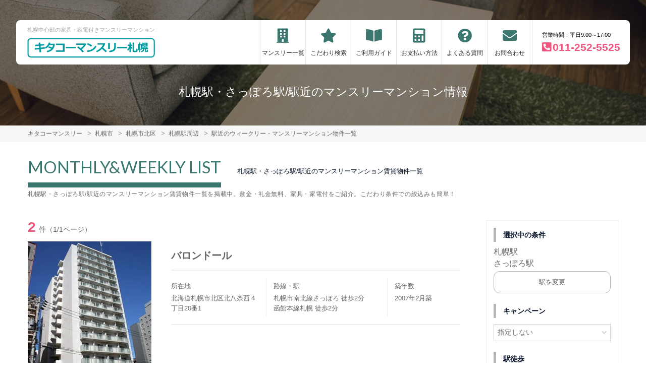

--- FILE ---
content_type: text/html; charset=UTF-8
request_url: https://kitako-monthly.com/srch/stations_6/cond_1/
body_size: 6763
content:
<!DOCTYPE html>
<html lang="ja">
  <head>
        <meta charset="utf-8">
    <meta name="viewport" content="width=device-width, initial-scale=1.0">

    <title>札幌駅・さっぽろ駅/駅近のマンスリーマンション情報｜キタコーマンスリー</title>
    <meta name="description" content="【札幌駅・さっぽろ駅】駅近のウィークリー・マンスリーマンション情報。不動産賃貸業を主体とした総合不動産業者のキタコー株式会社が運営するマンスリーマンション・ウィークリーマンション情報。札幌中心部に家具・家電設備が充実したマンスリー賃貸多数。出張に観光に便利にご利用いただけます。">
    <meta name="keywords" content="ウィークリーマンション,マンスリーマンション,札幌,大通,すすきの,中島公園,家具付き賃貸マンション,キタコーマンスリー,キタコー株式会社">
  
    <!-- Resource Hints -->
    <meta http-equiv="x-dns-prefetch-control" content="on">
    <!-- Google Analytics -->
    <link rel="preconnect dns-prefetch" href="//www.google-analytics.com">
    <!-- Fonts -->
    <link rel="preconnect dns-prefetch" href="//fonts.googleapis.com">
    <link rel="preconnect dns-prefetch" href="//kit.fontawesome.com">
    <!-- Google Tag Manager -->
        <link rel="preconnect dns-prefetch" href="//www.googletagmanager.com">
    
        <link rel="canonical" href="https://kitako-monthly.com/srch/stations_6/cond_1/">
      <meta name="robots" content="noarchive">

    <link href="https://fonts.googleapis.com/css?family=Barlow+Condensed&display=swap" rel="stylesheet">
    <link href="https://fonts.googleapis.com/css?family=Lato&display=swap" rel="stylesheet">
    <link rel="stylesheet" href="/common/assets/css/common/reset.css?1675156687">
    <link rel="stylesheet" href="/common/assets/css/common/common.css?1714443904">
    <link rel="stylesheet" href="/common/assets/css/common/icon-facility.css?1712645814">
    <link rel="stylesheet" href="/common/assets/css/parts/header/header-a.css?1675156687">
    <link rel="stylesheet" href="/common/assets/css/parts/footer/footer-a.css?1675156687">
    <link rel="stylesheet" href="/common/assets/css/parts/footnav/footnav-a.css?1675156687">
    <link rel="stylesheet" href="/common/assets/css/parts/about/about-a.css?1675156687">
<link rel="stylesheet" href="/common/assets/css/parts/contentlink/contentlink-a.css?1675156687">
      <link rel="stylesheet" href="/common/assets/css/parts/srch/srchlist/srchlist.css?1725850827">
  <link rel="stylesheet" href="/common/assets/css/parts/srch/srchlist/roomlist.css?1675156687">
  <link rel="stylesheet" href="/common/assets/css/parts/srch/srchlist/srchlist-build.css?1675156687">
        <link rel="stylesheet" href="/common/assets/css/themes/3c776f.css?1675156687">
        
        <link rel="stylesheet" href="/common/assets/css/common/site-type/child.css?1675156687">
    
        <link rel="stylesheet" href="/css/style.css?1675156688">
    <script src="https://kit.fontawesome.com/ca47a01a1d.js" crossorigin="anonymous"></script>

    <script src="https://kitako-monthly.com/common/assets/js/common/jquery-3.4.1.min.js"></script>
    <script src="https://kitako-monthly.com/common/assets/js/common/common.js?20220221"></script>
        
    
    
      <script src="https://kitako-monthly.com/common/assets/js/pages/srchlist.js"></script>
  <script>
    $(function(){
      activateItemToggle();
    });
  </script>
    
    
    
        <script>(function(w,d,s,l,i){w[l]=w[l]||[];w[l].push({'gtm.start':
    new Date().getTime(),event:'gtm.js'});var f=d.getElementsByTagName(s)[0],
    j=d.createElement(s),dl=l!='dataLayer'?'&l='+l:'';j.async=true;j.src=
    'https://www.googletagmanager.com/gtm.js?id='+i+dl;f.parentNode.insertBefore(j,f);
    })(window,document,'script','dataLayer','GTM-P9TL7TN');</script>
        

  </head>
  <body id="kitako-monthly-com">
    
          <noscript><iframe src="https://www.googletagmanager.com/ns.html?id=GTM-P9TL7TN"
      height="0" width="0" style="display:none;visibility:hidden"></iframe></noscript>
        

        <div class="header">
  <link rel="stylesheet" href="/common/assets/css/parts/header/header-nav-a.css?1675156687">
<header>
  <div class="header_box">
    <div class="logo_box">
      <p class="maintitle">札幌中心部の家具・家電付きマンスリーマンション</p>
      <div class="logo_img">
        <a href="https://kitako-monthly.com">
          <img src="https://kitako-monthly.com/img/logo/logo_main.svg" loading="lazy" alt="札幌中心部の家具・家電付きマンスリーマンション キタコーマンスリー">
        </a>
      </div>
    </div>
        <div class="sponly jq-headNavTgl header__navbtn">
      <div class="header__navbtn-item"></div>
      <div class="header__navbtn-item"></div>
      <div class="header__navbtn-item"></div>
    </div>
    <div class="header__nav jq-headNavTglTarget">
      <ul class="header__nav-list">
                                                    <li class="header__nav-list-item mansion"><a class="t-navicon" href="https://kitako-monthly.com/srch/">マンスリー一覧</a></li>
                                      <li class="header__nav-list-item star"><a class="t-navicon" href="https://kitako-monthly.com/search-kodawari/">こだわり検索</a></li>
                                                                          <li class="header__nav-list-item guide"><a class="t-navicon" href="https://kitako-monthly.com/guide/">ご利用ガイド</a></li>
                                      <li class="header__nav-list-item price"><a class="t-navicon" href="/price/">お支払い方法</a></li>
                                      <li class="header__nav-list-item faq"><a class="t-navicon" href="/guide/faq/">よくある質問</a></li>
                                      <li class="header__nav-list-item contact"><a class="t-navicon" href="https://kitako-monthly.com/contact/">お問合わせ</a></li>
                              </ul>

                          <div class="header__nav-info">
                            <p class="header__nav-info-hour t-color--em">営業時間：平日9:00～17:00</p>
                            <p class="header__nav-info-tel t-color--secondary"><a class="t-color--secondary" href="tel:011-252-5525">011-252-5525</a></p>
                            </div>
                      </div>
  </div>
</header>  <div class="inner">
    <h1 class="header__pagetext">札幌駅・さっぽろ駅/駅近のマンスリーマンション情報</h1>
    <p class="header__pagetext-en"></p>
  </div>
</div>
    <div class="content">
      
<div class="breadcrumb">
  <ol class="breadcrumb-list inner" itemscope itemtype="https://schema.org/BreadcrumbList">
                  <li itemprop="itemListElement" itemscope itemtype="https://schema.org/ListItem">
  <a itemtype="https://schema.org/Thing" itemprop="item" href="https://kitako-monthly.com">
    <span itemprop="name">キタコーマンスリー</span>
  </a>
  <meta itemprop="position" content="1">
</li>
              <li itemprop="itemListElement" itemscope itemtype="https://schema.org/ListItem">
  <a itemtype="https://schema.org/Thing" itemprop="item" href="https://kitako-monthly.com/srch/">
    <span itemprop="name">札幌市</span>
  </a>
  <meta itemprop="position" content="2">
</li>
              <li itemprop="itemListElement" itemscope itemtype="https://schema.org/ListItem">
  <a itemtype="https://schema.org/Thing" itemprop="item" href="https://kitako-monthly.com/srch/pref_1/city_1102/">
    <span itemprop="name">札幌市北区</span>
  </a>
  <meta itemprop="position" content="3">
</li>
              <li itemprop="itemListElement" itemscope itemtype="https://schema.org/ListItem">
  <a itemtype="https://schema.org/Thing" itemprop="item" href="https://kitako-monthly.com/srch/stations_6/">
    <span itemprop="name">札幌駅周辺</span>
  </a>
  <meta itemprop="position" content="4">
</li>
              <li itemprop="itemListElement" itemscope itemtype="https://schema.org/ListItem">
  <a itemtype="https://schema.org/Thing" itemprop="item" href="https://kitako-monthly.com/srch/stations_6/cond_1/">
    <span itemprop="name">駅近のウィークリー・マンスリーマンション物件一覧</span>
  </a>
  <meta itemprop="position" content="5">
</li>
            </ol>
</div>

<div class="roomlist">
  <div class="inner">
        <p class="title-content t-title-content s-title-content">MONTHLY&WEEKLY LIST</p>
    
    <h2 class="title-content-sub">札幌駅・さっぽろ駅/駅近のマンスリーマンション賃貸物件一覧</h2>
    
    <div class="main has-sidebar ">
          
      <div class="main__list">

        <div class="sort-bar">
          <p class="count"><span class="num t-color--secondary">2</span>件（1/1ページ）</p>
        </div>

                        
                
        <div class="build ">
          <div class="build__info">
            <div class="build__info-img">
              <img src="https://p1-2ad82ee2.imageflux.jp/c!/f=webp:auto,q=85,w=300,u=0/storage/build/16_82/build_pic_20170410154116.jpg" loading="lazy" alt="札幌駅・さっぽろ駅のマンスリーマンション「バロンドール」外観画像">
            </div>
            <div class="build__info-text">
              <p class="build__info-text-name">バロンドール</p>
              <ul class="build__info-text-detail">
                <li class="build__info-text-detail-item">
                  <p class="detail-item-title">所在地</p>
                  <p class="detail-item-data">
                    北海道札幌市北区北八条西４丁目20番1
                  </p>
                </li>
                <li class="build__info-text-detail-item">
                  <p class="detail-item-title">路線・駅</p>
                  <p class="detail-item-data">
                                        札幌市南北線さっぽろ 徒歩2分<br>
                                        函館本線札幌 徒歩2分<br>
                                      </p>
                </li>
                <li class="build__info-text-detail-item">
                  <p class="detail-item-title">築年数</p>
                  <p class="detail-item-data">
                   2007年2月築
                  </p>
                </li>
              </ul>

            </div>
          </div>
          <ul class="build__room">
                    
            <li class="build__room-item">
              <div class="build__room-item-img">
                <div class="item-img-item mainphoto"><img src="https://p1-2ad82ee2.imageflux.jp/c!/f=webp:auto,q=85,w=200,u=0/storage/room/123315/photo_pic_20171113183805.JPG" loading="lazy" alt="札幌駅・さっぽろ駅のマンスリーマンション「バロンドール」メイン画像"></div>
                <div class="item-img-item floor pconly"><img src="https://p1-2ad82ee2.imageflux.jp/c!/f=webp:auto,q=85,w=200,u=0/storage/room/123315/photo_pic_20171113183603.jpg" loading="lazy" alt="「バロンドール」間取図画像"></div>
              </div>
              <div class="build__room-item-text">
                                                <p class="item-text__catchcopy t-color--secondary">対面キッチンありの１LDKタイプのマンスリーマンション</p>
                                <ul class="item-text__info">
                  <li class="item-text__info-item num">
                                    1LDK
                                    </li>
                  <li class="item-text__info-item price">
                                                                                            <span class="t-color--primary">
                                                        月額目安：138,000円～
                                                        <br>
                            初期費用他：61,600円～
                          </span>
                                                                                    </li>
                  <li class="item-text__info-item floor">
                    1LDK<br class="pconly">
                    33.88m&sup2;
                  </li>
                  <li class="item-text__info-item button">
                    <div class="label pconly">
                                                                  <span class="item-text__info-item-label t-bdc--primary t-color--primary">写真充実</span>
                                          </div>
                    <a href="https://kitako-monthly.com/srch/?cm=v&amp;id=123315" class="item-text__info-item-link t-btn--primary" target="_blank">詳細</a>
                  </li>
                </ul>
              </div>
              <ul class="item__condition">
                                <li class="item__condition-item">駅近</li>
                                <li class="item__condition-item">女性向け</li>
                                <li class="item__condition-item">高級・ハイグレード</li>
                                <li class="item__condition-item">インターネット無料</li>
                                <li class="item__condition-item">wifiあり</li>
                              </ul>
            </li>
                      
            <li class="build__room-item">
              <div class="build__room-item-img">
                <div class="item-img-item mainphoto"><img src="https://p1-2ad82ee2.imageflux.jp/c!/f=webp:auto,q=85,w=200,u=0/storage/room/320/photo_pic_20170622180454.jpg" loading="lazy" alt="札幌駅・さっぽろ駅のマンスリーマンション「バロンドール」メイン画像"></div>
                <div class="item-img-item floor pconly"><img src="https://p1-2ad82ee2.imageflux.jp/c!/f=webp:auto,q=85,w=200,u=0/storage/room/320/photo_pic_20170410172651.jpg" loading="lazy" alt="「バロンドール」間取図画像"></div>
              </div>
              <div class="build__room-item-text">
                                                <p class="item-text__catchcopy t-color--secondary">浴室乾燥機付き・綺麗なお風呂！札幌駅徒歩２分のマンスリーマンション</p>
                                <ul class="item-text__info">
                  <li class="item-text__info-item num">
                                    1R
                                    </li>
                  <li class="item-text__info-item price">
                                                                                            <span class="t-color--primary">
                                                        月額目安：126,000円～
                                                        <br>
                            初期費用他：61,600円～
                          </span>
                                                                                    </li>
                  <li class="item-text__info-item floor">
                    1R<br class="pconly">
                    30.8m&sup2;
                  </li>
                  <li class="item-text__info-item button">
                    <div class="label pconly">
                                                                  <span class="item-text__info-item-label t-bdc--primary t-color--primary">写真充実</span>
                                          </div>
                    <a href="https://kitako-monthly.com/srch/?cm=v&amp;id=320" class="item-text__info-item-link t-btn--primary" target="_blank">詳細</a>
                  </li>
                </ul>
              </div>
              <ul class="item__condition">
                                <li class="item__condition-item">駅近</li>
                                <li class="item__condition-item">女性向け</li>
                                <li class="item__condition-item">高級・ハイグレード</li>
                                <li class="item__condition-item">インターネット無料</li>
                                <li class="item__condition-item">wifiあり</li>
                              </ul>
            </li>
                      </ul>
        </div>
        
                <div class="pager">
        
        </div>

      </div>

            <p class="search-title-sub">札幌駅・さっぽろ駅/駅近のマンスリーマンション賃貸物件一覧を掲載中。敷金・礼金無料、家具・家電付をご紹介。こだわり条件での絞込みも簡単！<span class="search-title-sub-trigger">…</span></p>
      <div class="main__menu">

                <div class="condpanel">
          <form method="post" action="https://kitako-monthly.com/room-search/">
            <input type="hidden" name="_token" value="fdwHq6G9F3JCRLFgIzOB4u4yZlPMeIXX2Kfrjz5T" autocomplete="off">
            
            
            
            
            
            
            
            
                        
            <div class="condpanel__item">
              <p class="condpanel__item-title">選択中の条件</p>
                            <p class="txt-selected">札幌駅</p>
                            <p class="txt-selected">さっぽろ駅</p>
                                          <a href="https://kitako-monthly.com/srchline/" class="areaselect-link">駅を変更</a>
              
                            
              <!-- 市区町村リンク -->
              
            </div>

                                    
                        <div class="jq-showMoreTarget">
                           <div class="condpanel__item">
                <p class="condpanel__item-title">キャンペーン</p>
                <div class="select">
                  <select name="campaign">
                    <option value="">指定しない</option>
                                        <option value="1" >あり</option>
                                      </select>
                </div>
              </div>
              
              <div class="condpanel__item">
                <p class="condpanel__item-title">駅徒歩</p>
                <div class="select">
                  <select name="on_foot">
                    <option value="">指定しない</option>
                                        <option value="1" >1分以内</option>
                                        <option value="3" >3分以内</option>
                                        <option value="5" >5分以内</option>
                                        <option value="7" >7分以内</option>
                                        <option value="10" >10分以内</option>
                                        <option value="15" >15分以内</option>
                                        <option value="20" >20分以内</option>
                                      </select>
                </div>
              </div>
              <div class="condpanel__item">
                <p class="condpanel__item-title">部屋面積</p>
                <div class="select-range">
                  <div class="select">
                    <select name="room_size_st">
                      <option value="">下限</option>
                                            <option value="15" >15㎡</option>
                                            <option value="20" >20㎡</option>
                                            <option value="25" >25㎡</option>
                                            <option value="30" >30㎡</option>
                                            <option value="35" >35㎡</option>
                                            <option value="40" >40㎡</option>
                                            <option value="45" >45㎡</option>
                                            <option value="50" >50㎡</option>
                                            <option value="60" >60㎡</option>
                                            <option value="70" >70㎡</option>
                                            <option value="80" >80㎡</option>
                                            <option value="90" >90㎡</option>
                                            <option value="100" >100㎡</option>
                                            <option value="200" >200㎡</option>
                                          </select>
                  </div>
                  <span class="dash">～</span>
                  <div class="select">
                    <select name="room_size_ed">
                      <option value="">上限</option>
                                            <option value="15" >15㎡</option>
                                            <option value="20" >20㎡</option>
                                            <option value="25" >25㎡</option>
                                            <option value="30" >30㎡</option>
                                            <option value="35" >35㎡</option>
                                            <option value="40" >40㎡</option>
                                            <option value="45" >45㎡</option>
                                            <option value="50" >50㎡</option>
                                            <option value="60" >60㎡</option>
                                            <option value="70" >70㎡</option>
                                            <option value="80" >80㎡</option>
                                            <option value="90" >90㎡</option>
                                            <option value="100" >100㎡</option>
                                            <option value="200" >200㎡</option>
                                          </select>
                  </div>
                </div>
              </div>
              <div class="condpanel__item">
                <p class="condpanel__item-title">こだわり条件</p>
                <div class="checkboxlist">
                                    <input type="checkbox" name="cond[]" id="cond-16" value="16" >
                  <label for="cond-16">
                    <a href="https://kitako-monthly.com/srch/stations_6/cond_16/">女性向け</a>
                  </label>
                                    <input type="checkbox" name="cond[]" id="cond-22" value="22" >
                  <label for="cond-22">
                    <a href="https://kitako-monthly.com/srch/stations_6/cond_22/">ファミリー向け</a>
                  </label>
                                    <input type="checkbox" name="cond[]" id="cond-34" value="34" >
                  <label for="cond-34">
                    <a href="https://kitako-monthly.com/srch/stations_6/cond_34/">同棲向け</a>
                  </label>
                                    <input type="checkbox" name="cond[]" id="cond-6" value="6" >
                  <label for="cond-6">
                    <a href="https://kitako-monthly.com/srch/stations_6/cond_6/">ペット可</a>
                  </label>
                                    <input type="checkbox" name="cond[]" id="cond-13" value="13" >
                  <label for="cond-13">
                    <a href="https://kitako-monthly.com/srch/stations_6/cond_13/">高級・ハイグレード</a>
                  </label>
                                    <input type="checkbox" name="cond[]" id="cond-33" value="33" >
                  <label for="cond-33">
                    <a href="https://kitako-monthly.com/srch/stations_6/cond_33/">家具なしOK</a>
                  </label>
                                    <input type="checkbox" name="cond[]" id="cond-1" value="1" checked="checked" >
                  <label for="cond-1">
                    <a href="https://kitako-monthly.com/srch/stations_6/cond_1/">駅近</a>
                  </label>
                                    <input type="checkbox" name="cond[]" id="cond-2" value="2" >
                  <label for="cond-2">
                    <a href="https://kitako-monthly.com/srch/stations_6/cond_2/">インターネット無料</a>
                  </label>
                                    <input type="checkbox" name="cond[]" id="cond-3" value="3" >
                  <label for="cond-3">
                    <a href="https://kitako-monthly.com/srch/stations_6/cond_3/">wifiあり</a>
                  </label>
                                    <input type="checkbox" name="cond[]" id="cond-4" value="4" >
                  <label for="cond-4">
                    <a href="https://kitako-monthly.com/srch/stations_6/cond_4/">駐車場あり</a>
                  </label>
                  
                  <div class="jq-showMoreTargetPC">
                                    <input type="checkbox" name="cond[]" id="cond-5" value="5" >
                  <label for="cond-5">
                    <a href="https://kitako-monthly.com/srch/stations_6/cond_5/">オートロック</a>
                  </label>
                                    <input type="checkbox" name="cond[]" id="cond-7" value="7" >
                  <label for="cond-7">
                    <a href="https://kitako-monthly.com/srch/stations_6/cond_7/">手数料無料</a>
                  </label>
                                    <input type="checkbox" name="cond[]" id="cond-8" value="8" >
                  <label for="cond-8">
                    <a href="https://kitako-monthly.com/srch/stations_6/cond_8/">保証人不要</a>
                  </label>
                                    <input type="checkbox" name="cond[]" id="cond-9" value="9" >
                  <label for="cond-9">
                    <a href="https://kitako-monthly.com/srch/stations_6/cond_9/">広めのLDK</a>
                  </label>
                                    <input type="checkbox" name="cond[]" id="cond-10" value="10" >
                  <label for="cond-10">
                    <a href="https://kitako-monthly.com/srch/stations_6/cond_10/">風呂･トイレ別</a>
                  </label>
                                    <input type="checkbox" name="cond[]" id="cond-11" value="11" >
                  <label for="cond-11">
                    <a href="https://kitako-monthly.com/srch/stations_6/cond_11/">家具付賃貸</a>
                  </label>
                                    <input type="checkbox" name="cond[]" id="cond-12" value="12" >
                  <label for="cond-12">
                    <a href="https://kitako-monthly.com/srch/stations_6/cond_12/">禁煙ルーム</a>
                  </label>
                                    <input type="checkbox" name="cond[]" id="cond-14" value="14" >
                  <label for="cond-14">
                    <a href="https://kitako-monthly.com/srch/stations_6/cond_14/">温泉付き</a>
                  </label>
                                    <input type="checkbox" name="cond[]" id="cond-15" value="15" >
                  <label for="cond-15">
                    <a href="https://kitako-monthly.com/srch/stations_6/cond_15/">カード決済OK</a>
                  </label>
                                    <input type="checkbox" name="cond[]" id="cond-17" value="17" >
                  <label for="cond-17">
                    <a href="https://kitako-monthly.com/srch/stations_6/cond_17/">デザイナーズ</a>
                  </label>
                                    <input type="checkbox" name="cond[]" id="cond-18" value="18" >
                  <label for="cond-18">
                    <a href="https://kitako-monthly.com/srch/stations_6/cond_18/">リフォーム済</a>
                  </label>
                                    <input type="checkbox" name="cond[]" id="cond-19" value="19" >
                  <label for="cond-19">
                    <a href="https://kitako-monthly.com/srch/stations_6/cond_19/">上階･眺望抜群</a>
                  </label>
                                    <input type="checkbox" name="cond[]" id="cond-20" value="20" >
                  <label for="cond-20">
                    <a href="https://kitako-monthly.com/srch/stations_6/cond_20/">学生向け</a>
                  </label>
                                    <input type="checkbox" name="cond[]" id="cond-21" value="21" >
                  <label for="cond-21">
                    <a href="https://kitako-monthly.com/srch/stations_6/cond_21/">法人契約歓迎</a>
                  </label>
                                    <input type="checkbox" name="cond[]" id="cond-23" value="23" >
                  <label for="cond-23">
                    <a href="https://kitako-monthly.com/srch/stations_6/cond_23/">出張・研修向け</a>
                  </label>
                                    <input type="checkbox" name="cond[]" id="cond-24" value="24" >
                  <label for="cond-24">
                    <a href="https://kitako-monthly.com/srch/stations_6/cond_24/">日当り良好</a>
                  </label>
                                    <input type="checkbox" name="cond[]" id="cond-25" value="25" >
                  <label for="cond-25">
                    <a href="https://kitako-monthly.com/srch/stations_6/cond_25/">閑静な住宅地</a>
                  </label>
                                    <input type="checkbox" name="cond[]" id="cond-26" value="26" >
                  <label for="cond-26">
                    <a href="https://kitako-monthly.com/srch/stations_6/cond_26/">清掃サービス有</a>
                  </label>
                                    <input type="checkbox" name="cond[]" id="cond-27" value="27" >
                  <label for="cond-27">
                    <a href="https://kitako-monthly.com/srch/stations_6/cond_27/">賃料交渉可</a>
                  </label>
                                    <input type="checkbox" name="cond[]" id="cond-28" value="28" >
                  <label for="cond-28">
                    <a href="https://kitako-monthly.com/srch/stations_6/cond_28/">テレワーク・在宅勤務可</a>
                  </label>
                                    <input type="checkbox" name="cond[]" id="cond-29" value="29" >
                  <label for="cond-29">
                    <a href="https://kitako-monthly.com/srch/stations_6/cond_29/">空気清浄機付</a>
                  </label>
                                    <input type="checkbox" name="cond[]" id="cond-30" value="30" >
                  <label for="cond-30">
                    <a href="https://kitako-monthly.com/srch/stations_6/cond_30/">病院近く</a>
                  </label>
                                    <input type="checkbox" name="cond[]" id="cond-31" value="31" >
                  <label for="cond-31">
                    <a href="https://kitako-monthly.com/srch/stations_6/cond_31/">大学近く</a>
                  </label>
                                    <input type="checkbox" name="cond[]" id="cond-32" value="32" >
                  <label for="cond-32">
                    <a href="https://kitako-monthly.com/srch/stations_6/cond_32/">特急対応可</a>
                  </label>
                                    </div>

                </div>
              </div>
              <p class="btn-more pconly jq-showMorePC">さらに表示</p>
              <input type="submit" value="この条件で検索" class="btn-submit">
            </div>
            <p class="btn-more sponly jq-showMore">さらに表示</p>
          </form>
        </div>
      </div><!--/.main__menu-->
       
    </div>
  </div>
</div>





  <div class="about">
  <div class="inner about__inner">
    <div class="about__text">
      <div class="title-block">
        <p class="title-content t-title-content">ABOUT KITAKO</p>
        <h2 class="title-content-sub">札幌中心部のマンスリーマンションならおまかせください！</h2>
      </div>
      <p class="about__text-item">
        キタコー株式会社は、2021年に創業50年を迎えました。<br />
顧客のニーズと時代の要請を先取りする不動産賃貸業を主体とした総合不動産業者として日本経済の発展に貢献して参ります。<br />
当社が管理しているマンスリーマンションは、生活に必要な家具・家電付きですので、入居のためにわざわざ生活用品をご用意して頂く必要はありません。<br />
立地も札幌市内の中心部に位置しており大変ご好評いただいております。<br />
<br />
ビジネス出張・研修やテレワーク、札幌を中心とした北海道旅行の拠点に。大学病院への通院への付き添いなどにもご活用いただけます。<br />
<br />
宅地建物取引業許可（北海道知事許可　石狩14　第1702号）<br />
適格請求書発行事業者登録番号　T5-4300-0101-8761
      </p>
    </div>
    <div class="about__img t-after--primary">
      <img src="https://kitako-monthly.com/common/assets/img/parts/about/aboutus.jpg" loading="lazy" alt="ABOUT KITAKO">
    </div>
  </div>
</div>

  <div class="contentlink">
  <div class="inner">
    <div class="title-block">
      <p class="title-content t-title-content">USEFUL INFORMATION</p>
      <h2 class="title-content-sub">キタコーマンスリーお役立ち情報</h2>
    </div>
        <ul class="contentlink__list">
          <li class="contentlink__list-item">
        <a href="https://kitako-monthly.com/guide/">
          <h3 class="contentlink_name">ご利用ガイド</h3>
          <p class="contentlink__list-item_img"><img src="https://kitako-monthly.com/common/assets/img/parts/contentlink/contentlink_guide.jpg" loading="lazy" alt="ご利用ガイド"></p>
          <div class="contentlink_text_box">
            <p class="contentlink_detail">通常の賃貸物件の場合必要な敷金・礼金・仲介手数料がすべて無料です！<br />
法人様の出張時の経費削減にもおすすめです。</p>
          </div>
        </a>
      </li>
          <li class="contentlink__list-item">
        <a href="https://kitako-monthly.com/price/">
          <h3 class="contentlink_name">料金体系について</h3>
          <p class="contentlink__list-item_img"><img src="https://kitako-monthly.com/common/assets/img/parts/contentlink/contentlink_scene.jpg" loading="lazy" alt="料金体系について"></p>
          <div class="contentlink_text_box">
            <p class="contentlink_detail">テレビ・冷蔵庫・洗濯機・机などの家具家電は全て備え付け。引越し時に購入する必要がないので鞄ひとつで入居が可能です。</p>
          </div>
        </a>
      </li>
          <li class="contentlink__list-item">
        <a href="https://kitako-monthly.com/service/">
          <h3 class="contentlink_name">設備について</h3>
          <p class="contentlink__list-item_img"><img src="https://kitako-monthly.com/common/assets/img/parts/contentlink/contentlink_price.jpg" loading="lazy" alt="設備について"></p>
          <div class="contentlink_text_box">
            <p class="contentlink_detail">通常の賃貸物件の場合必要な敷金・礼金・仲介手数料がすべて無料です！<br />
法人様の出張時の経費削減にもおすすめです。</p>
          </div>
        </a>
      </li>
          <li class="contentlink__list-item">
        <a href="https://kitako-monthly.com/company/">
          <h3 class="contentlink_name">サイト運営会社について</h3>
          <p class="contentlink__list-item_img"><img src="https://kitako-monthly.com/common/assets/img/parts/contentlink/contentlink_company.jpg" loading="lazy" alt="サイト運営会社について"></p>
          <div class="contentlink_text_box">
            <p class="contentlink_detail">札幌密着！ウィークリーマンション・マンスリーーマンションを多数運営しています。</p>
          </div>
        </a>
      </li>
        </ul>
      </div>
</div>

    </div>
    
    <div class="inner">
  <p class="common_siteinfo" id="position-footer">
      家具家電が充実した札幌市の家具家電付きマンスリーマンションならキタコーマンスリーにおまかせください。札幌中心部に位置し、札幌へのビジネス出張にも観光にも便利なマンスリーマンション・ウィークリーマンションをご用意しています。当社は1971年札幌に創業以来、地域密着にて不動産業を営んでおります。
    </p>
</div>

<div class="contactus contactus-b-02 t-bgc--primary">
  <div class="inner contactus__content">
    <p class="contactus__title t-color--formain">CONTACT US</p>
    <p class="contactus__text t-color--formain">
      物件に関するお問合わせや法人契約等、<br>
      お気軽にリクエスト・お問合わせください。
    </p>
        <a class="contactus__btn t-btn--secondary" href="/contact/">お問合わせフォーム</a>
      </div>
</div>

<div class="footer t-bgc--sub">
  <footer>
    <div class="inner">
      <p class="footer_text"><span>キタコーマンスリー</span><span class="pconly">｜</span><span>札幌中心部の家具・家電付きマンスリーマンション</span></p>
      <ul class="footer_nav">
        <li><a href="https://kitako-monthly.com/link/">関連リンク</a></li>
        <li><a href="https://kitako-monthly.com/sitemap/">サイトマップ</a></li>
                <li><a href="https://kitako-monthly.com/privacypolicy/">プライバシーポリシー</a></li>
        <li><a href="https://kitako-monthly.com/company/">サイト運営会社</a></li>
        
                <li><a href="https://kitako-monthly.com/contact/">お問合わせ</a></li>
              </ul>
    </div>
    <div class="copy_box t-bgc--tertiary">
      <div class="inner">
        <p class="copy_text">Copyright(c) キタコーマンスリー.All right reserved.</p>
      </div>
    </div>
  </footer>
</div>
<!-- //footer -->
  </body>
</html>


--- FILE ---
content_type: text/css
request_url: https://kitako-monthly.com/common/assets/css/common/icon-facility.css?1712645814
body_size: 746
content:
@font-face {
  font-family: 'Wnm-Facilities';
  src: url('../../fonts/wnmsys_facility.ttf?kqjgrv') format('truetype');
  font-weight: normal;
  font-style: normal;
}

.icon {
  /* use !important to prevent issues with browser extensions that change fonts */
  font-family: 'Wnm-Facilities' !important;
  speak: none;
  font-style: normal;
  font-weight: normal;
  font-variant: normal;
  text-transform: none;
  /* font-size: 24px; */
  line-height: 1;

  /* Better Font Rendering =========== */
  -webkit-font-smoothing: antialiased;
  -moz-osx-font-smoothing: grayscale;
}

.ico-room_bed:before {
  content: "\e900";
}
.ico-room_blinds:before {
  content: "\e901";
}
.ico-room_bs:before {
  content: "\e902";
}
.ico-room_cable:before {
  content: "\e903";
}
.ico-room_carpet:before {
  content: "\e904";
}
.ico-room_chair:before {
  content: "\e905";
}
.ico-room_cleaner:before {
  content: "\e906";
}
.ico-room_closet:before {
  content: "\e936";
}
.ico-room_cooler:before {
  content: "\e907";
}
.ico-room_cupboard:before {
  content: "\e908";
}
.ico-room_curtain:before {
  content: "\e909";
}
.ico-room_desk:before {
  content: "\e90a";
}
.ico-room_desk_lamp:before {
  content: "\e90b";
}
.ico-room_dishes:before {
  content: "\e90c";
}
.ico-room_dryer:before {
  content: "\e90d";
}
.ico-room_dvd:before {
  content: "\e90e";
}
.ico-room_fan:before {
  content: "\e90f";
}
.ico-room_flooring:before {
  content: "\e910";
}
.ico-room_full_kitchen:before {
  content: "\e911";
}
.ico-room_futon:before {
  content: "\e912";
}
.ico-room_gus:before {
  content: "\e913";
}
.ico-room_heater:before {
  content: "\e914";
}
.ico-room_ih:before {
  content: "\e915";
}
.ico-room_iron:before {
  content: "\e916";
}
.ico-room_japanese_toilet:before {
  content: "\e917";
}
.ico-room_kitchenware:before {
  content: "\e918";
}
.ico-room_loft:before {
  content: "\e919";
}
.ico-room_low_table:before {
  content: "\e91a";
}
.ico-room_microwave:before {
  content: "\e91b";
}
.ico-room_pot:before {
  content: "\e91c";
}
.ico-room_refrigerator:before {
  content: "\e91d";
}
.ico-room_refrigerator_freezer:before {
  content: "\e91e";
}
.ico-room_rice_cooker:before {
  content: "\e91f";
}
.ico-room_shoes:before {
  content: "\e937";
}
.ico-room_sofa:before {
  content: "\e920";
}
.ico-room_table:before {
  content: "\e921";
}
.ico-room_tatami:before {
  content: "\e922";
}
.ico-room_toilet:before {
  content: "\e923";
}
.ico-room_tv:before {
  content: "\e924";
}
.ico-room_washbasin:before {
  content: "\e938";
}
.ico-room_washing:before {
  content: "\e925";
}
.ico-room_western_toilet:before {
  content: "\e926";
}
.ico-tv_interphone:before {
  content: "\e927";
}
.ico-vending_machine:before {
  content: "\e928";
}
.ico-balcony:before {
  content: "\e929";
}
.ico-bicycle_parking:before {
  content: "\e92a";
}
.ico-camera:before {
  content: "\e92b";
}
.ico-car_parking:before {
  content: "\e92c";
}
.ico-concierge:before {
  content: "\e92d";
}
.ico-delivery_box:before {
  content: "\e92e";
}
.ico-elevator:before {
  content: "\e92f";
}
.ico-garbage_dump:before {
  content: "\e930";
}
.ico-lock:before {
  content: "\e931";
}
.ico-room_air_cleaner:before {
  content: "\e932";
}
.ico-room_balcony:before {
  content: "\e933";
}
.ico-room_bath:before {
  content: "\e934";
}
.ico-room_bath_toilet:before {
  content: "\e935";
}
.ico-room_bathroom_dryer:before {
  content: "\e939";
}
.ico-room_toaster:before {
  content: "\e93a";
}


--- FILE ---
content_type: text/css
request_url: https://kitako-monthly.com/css/style.css?1675156688
body_size: 605
content:
@charset "utf-8";
.guide-flow {
  display: none;
}
.table {
  width: 100%;
  font-size: 1.4rem;
}
.table th {
  width: 20%;
}
.table-contract .th {
  background-color: #695749;
  color: #fff;
}
.table-contract table {
  margin-top: 7px;
}
.table-contract table td {
  padding: 0;
  border: none;
}
.pdf_download .imgwrap__img {
  width: 70%;
}
.pdf_download .btn {
  display: block;
  width: 100%;
  padding: 12px 14px 14px;
  border: 1px solid #ddd;
  border-radius: 4px;
  line-height: 1;
  text-align: center;
  transition-duration: 0.3s;
}
.pdf_download .btn:hover {
  background-color: #f5f5f5;
}
.pdf_download .btn:not(:last-child) {
  margin-bottom: 14px;
}
.table-apply .th {
  background-color: #249E9F;
  color: #fff;
}
.policy-info {
  text-align: right;
}
.table-privacy .th {
  background-color: #F1F4ED;
}
@media screen and (min-width: 768px) {
  .guide-flow {
    display: flex;
    position: relative;
    margin: 25px 0 15px;
    background-color: #6A5746;
  }
  .guide-flow dl {
    position: relative;
    width: calc(20% - 30px);
    margin: 15px;
    border-radius: 15px;
    background-color: #FAF6F3;
    color: #6A5746;
  }
  .guide-flow dl:after {
    position: absolute;
    content: ' ';
    width: 0;
    height: 0;
    border: 25px solid transparent;
    border-left-color: #FAF6F3;
    left: 100%;
    top: 135px;
  }
  .guide-flow dl:last-child:after {
    content: none;
  }
  .guide-flow dl dt, .guide-flow dl dd {
    color: #6A5746;
  }
  .guide-flow dl dt {
    padding: 0;
    font-size: 1.8rem;
    text-align: center;
  }
  .guide-flow dl dt span {
    padding: 10px 13px;
    margin: 10px 0;
    border-radius: 35px;
    background-color: #6A5746;
    color: #FAF6F3;
    font-size: 3.5rem;
    line-height: 90px;
  }
  .guide-flow dl dd {
    padding: 10px 20px;
    border-left: none;
    font-size: 1.3rem;
    font-weight: bold;
    line-height: 1.5;
  }
  .guide-flow dl dd small {
    font-size: 1.2rem;
  }
  .pdf_download .btn {
    width: 336px;
  }
  .pdf_download .imgwrap__img {
    width: 20%;
  }
}

--- FILE ---
content_type: image/svg+xml
request_url: https://kitako-monthly.com/img/logo/logo_main.svg
body_size: 1693
content:
<svg xmlns="http://www.w3.org/2000/svg" viewBox="0 0 352 60"><defs><style>.cls-1{fill:#029da2;}</style></defs><g id="八王子M"><path class="cls-1" d="M49.355,32.89,37.608,34.1l.778,8.814-4.609.359-.733-8.71L20.967,35.808l-.419-4L32.7,30.585l-.464-5.327-10.34.928-.285-4,10.3-.882L31.487,16.4l4.534-.388.435,4.908,10.011-.868.374,3.921L36.8,24.854l.449,5.252,11.7-1.256Z"/><path class="cls-1" d="M75.924,19.2a31.517,31.517,0,0,1-.389,4.564,27,27,0,0,1-1.99,6.5,20.281,20.281,0,0,1-3.764,5.515A22.207,22.207,0,0,1,63.7,40.192a35.647,35.647,0,0,1-8.5,2.964l-1.5-3.891q7.857-1.527,12.331-5.911a84,84,0,0,0-8.216-3.472l2.08-3.427a74.413,74.413,0,0,1,8.755,3.576,21.313,21.313,0,0,0,2.485-7.078H61.2a28.2,28.2,0,0,1-10.131,10l-2.454-3.127a24.754,24.754,0,0,0,6.817-6.18A24.3,24.3,0,0,0,59.4,15.935L64,16.519q-.628,1.854-.958,2.678Z"/><path class="cls-1" d="M102.808,41.719H78.923v-4.01H98.078V22.923l-18.9-.029V18.942h23.63Z"/><path class="cls-1" d="M133.717,31.962h-27.49V27.981h27.49Z"/><path class="cls-1" d="M156.186,40.926l-4.131,2.409a56.581,56.581,0,0,0-14.532-13.782l3.159-2.949a58.589,58.589,0,0,1,6.779,5.043,44.713,44.713,0,0,0,8.859-9.233H134.456V18.479h26.518l1.781,1.93a37.934,37.934,0,0,1-5.1,7.318,50.683,50.683,0,0,1-7.131,6.809Q151.725,35.778,156.186,40.926Z"/><path class="cls-1" d="M178.848,23.566l-2.739,3.712q-2.214-1.422-3.927-2.394t-7.745-4.011l2.365-3.427A97.683,97.683,0,0,1,178.848,23.566Zm12.136,3.652a27.279,27.279,0,0,1-9.922,10.7q-6.12,3.681-15.488,4.595l-1.017-4.191a40.453,40.453,0,0,0,8.53-1.556,22.538,22.538,0,0,0,5.978-2.866,30.144,30.144,0,0,0,4.37-3.607,29.207,29.207,0,0,0,3.959-5.47Z"/><path class="cls-1" d="M219.634,39.759l-3.367,3.218a138.082,138.082,0,0,0-10.237-9.414,45.578,45.578,0,0,1-14.007,9.5l-2.184-3.532a41.771,41.771,0,0,0,11.14-7.213,31.182,31.182,0,0,0,8.014-10.475l-15.159-.015V17.91H213.5l1.228,1.182a28.887,28.887,0,0,1-2.448,6.248,37.238,37.238,0,0,1-3.465,5.036Q215.279,35.629,219.634,39.759Z"/><path class="cls-1" d="M227.662,33.593h-4.535V17.162h4.535Zm16.461-4.5q0,12.69-17.658,13.767l-.973-3.965q7.662-.643,10.85-3.1t3.187-7.288V16.653h4.594Z"/><path class="cls-1" d="M275.466,31.962h-27.49V27.981h27.49Z"/><path class="cls-1" d="M281.7,32.949a32.814,32.814,0,0,1-3.711,5.553l-2.574-2.4a34.748,34.748,0,0,0,6.061-11.059H276.7V21.831h5V15.89h3.951v5.941h3.367v3.217h-3.367v1.107a26.688,26.688,0,0,0,4.206,4.565l-2.1,3.187a23.6,23.6,0,0,1-2.11-2.3V42.856H281.7Zm22.433,6.076a3.107,3.107,0,0,1-.8,2.215,3.628,3.628,0,0,1-1.953,1.093,25.718,25.718,0,0,1-4.355.239q-2,0-3.516-.149a3.106,3.106,0,0,1-3.1-3.457V16.039h4.13V37.648a.9.9,0,0,0,.411.869,6.561,6.561,0,0,0,2.282.224,14.765,14.765,0,0,0,2.268-.1,1.058,1.058,0,0,0,.689-.628,23.251,23.251,0,0,0,.321-4.961l3.622.568Z"/><path class="cls-1" d="M311.6,43.006h-2.963V22.743h-1.318V36.751h-2.768V19.9h4.086V15.83H311.6V19.9H315.9V34.177a1.883,1.883,0,0,1-.763,1.5,2.594,2.594,0,0,1-1.691.629h-1.317l-.494-2.769h.688q.675,0,.674-.613V22.743H311.6Zm11.313-9.1a9.3,9.3,0,0,1-2.29,5.9,11.985,11.985,0,0,1-5.492,3.083L313.729,40q5.342-1.707,5.537-6.091h-2.754v-3.1h1.406l-1.2-3.068,3.351-.733,1.512,3.8h.808V26.484h-5.538V16.563h14.921v9.921H326.1V30.81h.763l1.781-3.921,3.472.882-1.751,3.039h2.454v3.1h-4.878v5a.456.456,0,0,0,.524.509h.494a.753.753,0,0,0,.456-.149q.2-.15.284-1.19t.082-2.417l2.814.419v3.277a3.279,3.279,0,0,1-.755,2.425q-.756.733-3.5.734a4.849,4.849,0,0,1-3.15-.756,2.885,2.885,0,0,1-.845-2.268V33.907Zm4.938-13.393V19.077h-7.3v1.437Zm0,3.457V22.414h-7.3v1.557Z"/><path class="cls-1" d="M342.178,57.573h-332a9.51,9.51,0,0,1-9.5-9.5v-35a9.511,9.511,0,0,1,9.5-9.5h332a9.511,9.511,0,0,1,9.5,9.5v35A9.511,9.511,0,0,1,342.178,57.573Zm-332-51a6.508,6.508,0,0,0-6.5,6.5v35a6.508,6.508,0,0,0,6.5,6.5h332a6.508,6.508,0,0,0,6.5-6.5v-35a6.508,6.508,0,0,0-6.5-6.5Z"/></g></svg>